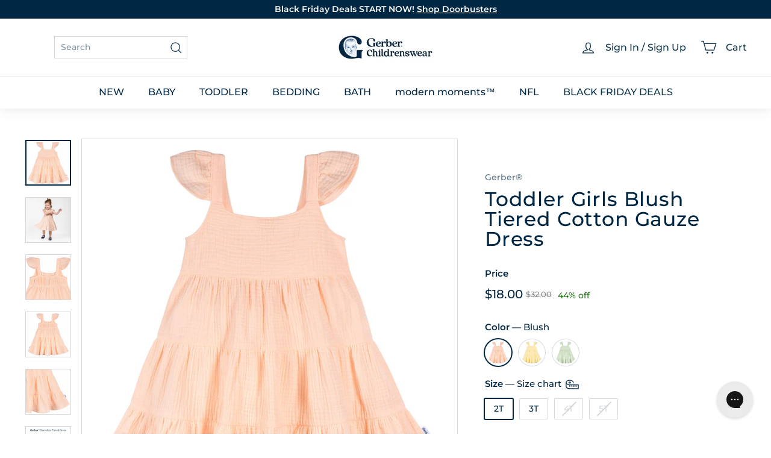

--- FILE ---
content_type: text/html; charset=utf-8
request_url: https://sapi.negate.io/script
body_size: -381
content:
9ExC3weNNuOMHW8V70QdDeldPso6ksKafbH7uN4t3R/QdZCA3Gng6isngD7Zc3e2CeaB+REkqWER2DJ++4lnrRY=

--- FILE ---
content_type: application/x-javascript; charset=utf-8
request_url: https://f.monetate.net/trk/4/s/a-75ed227f/p/gerberchildrenswear.com/664122892-0?mr=t1717073559&mi=%272.1034820390.1762044121727%27&cs=!t&e=!(viewPage,gt)&pt=unknown&r=%27%27&sw=1280&sh=720&sc=24&j=!f&u=%27https://www.gerberchildrenswear.com/products/1-pack-toddler-girls-blush-dress-24s-xd%27&fl=!f&hvc=!t&eoq=!t
body_size: 176
content:
monetate.r4("664122892-0",[{"args":[1762044129.200464],"op":"sst"},{"args":[[{"split":"Control","reports":[6977,6991],"id":2015640,"key":"GBR00-Calibration-Test","variant_id":2530425}]],"op":"sr2"}]);

--- FILE ---
content_type: text/javascript; charset=utf-8
request_url: https://www.gerberchildrenswear.com/products/1-pack-toddler-girls-blush-dress-24s-xd.js
body_size: 665
content:
{"id":6964204208206,"title":"Toddler Girls Blush Tiered Cotton Gauze Dress","handle":"1-pack-toddler-girls-blush-dress-24s-xd","description":"\u003cp\u003eSunny days call for a wardrobe refresh! Our 100% cotton gauze dress is the perfect choice. Gentle on sensitive skin with a breathable fit that’s perfect for spring and summer days, she’ll love to wear this toddler dress wherever the day takes you. The easy pull-on style makes for easy dressing, and it’s conveniently machine washable for stress-free cleaning. Celebrate the arrival of warmer weather with our cute toddler girl dress. Our essentials have been independently certified with STANDARD 100 by OEKO-TEX® so that you don’t have to worry about harmful substances in your toddler's wardrobe. Includes one dress.\u003c\/p\u003e","published_at":"2023-12-22T14:10:18-05:00","created_at":"2023-12-22T14:10:18-05:00","vendor":"Gerber®","type":"dresses","tags":["Collection:Black Friday","Collection:Toddler","Discount","Dresses","flag:doorbuster","opp:24S-XD","Sold on AMZ","toddler girl","YGroup_TieredDress"],"price":1800,"price_min":1800,"price_max":1800,"available":true,"price_varies":false,"compare_at_price":3200,"compare_at_price_min":3200,"compare_at_price_max":3200,"compare_at_price_varies":false,"variants":[{"id":40481452818510,"title":"2T","option1":"2T","option2":null,"option3":null,"sku":"B2C013618433535","requires_shipping":true,"taxable":true,"featured_image":null,"available":true,"name":"Toddler Girls Blush Tiered Cotton Gauze Dress - 2T","public_title":"2T","options":["2T"],"price":1800,"weight":209,"compare_at_price":3200,"inventory_management":"shopify","barcode":"013618433535","quantity_rule":{"min":1,"max":null,"increment":1},"quantity_price_breaks":[],"requires_selling_plan":false,"selling_plan_allocations":[]},{"id":40481452851278,"title":"3T","option1":"3T","option2":null,"option3":null,"sku":"B2C013618433542","requires_shipping":true,"taxable":true,"featured_image":null,"available":true,"name":"Toddler Girls Blush Tiered Cotton Gauze Dress - 3T","public_title":"3T","options":["3T"],"price":1800,"weight":222,"compare_at_price":3200,"inventory_management":"shopify","barcode":"013618433542","quantity_rule":{"min":1,"max":null,"increment":1},"quantity_price_breaks":[],"requires_selling_plan":false,"selling_plan_allocations":[]},{"id":40481452752974,"title":"4T","option1":"4T","option2":null,"option3":null,"sku":"B2C013618433559","requires_shipping":true,"taxable":true,"featured_image":null,"available":false,"name":"Toddler Girls Blush Tiered Cotton Gauze Dress - 4T","public_title":"4T","options":["4T"],"price":1800,"weight":236,"compare_at_price":3200,"inventory_management":"shopify","barcode":"013618433559","quantity_rule":{"min":1,"max":null,"increment":1},"quantity_price_breaks":[],"requires_selling_plan":false,"selling_plan_allocations":[]},{"id":40481452785742,"title":"5T","option1":"5T","option2":null,"option3":null,"sku":"B2C013618433566","requires_shipping":true,"taxable":true,"featured_image":null,"available":false,"name":"Toddler Girls Blush Tiered Cotton Gauze Dress - 5T","public_title":"5T","options":["5T"],"price":1800,"weight":249,"compare_at_price":3200,"inventory_management":"shopify","barcode":"013618433566","quantity_rule":{"min":1,"max":null,"increment":1},"quantity_price_breaks":[],"requires_selling_plan":false,"selling_plan_allocations":[]}],"images":["\/\/cdn.shopify.com\/s\/files\/1\/0074\/6402\/6227\/files\/Gerber_1-pack-toddler-girls-blush-dress-24s-xd_image_1.jpg?v=1703297898","\/\/cdn.shopify.com\/s\/files\/1\/0074\/6402\/6227\/files\/OP242327ME_LV1.jpg?v=1718786312","\/\/cdn.shopify.com\/s\/files\/1\/0074\/6402\/6227\/files\/Gerber_1-pack-toddler-girls-blush-dress-24s-xd_image_4.jpg?v=1718742905","\/\/cdn.shopify.com\/s\/files\/1\/0074\/6402\/6227\/files\/Gerber_1-pack-toddler-girls-blush-dress-24s-xd_image_2.jpg?v=1718742905","\/\/cdn.shopify.com\/s\/files\/1\/0074\/6402\/6227\/files\/Gerber_1-pack-toddler-girls-blush-dress-24s-xd_image_3.jpg?v=1718742905","\/\/cdn.shopify.com\/s\/files\/1\/0074\/6402\/6227\/files\/OP242327ME_2400x2400_4b66b729-a3b7-4512-a3a2-9e6daaf009c4.jpg?v=1718742905"],"featured_image":"\/\/cdn.shopify.com\/s\/files\/1\/0074\/6402\/6227\/files\/Gerber_1-pack-toddler-girls-blush-dress-24s-xd_image_1.jpg?v=1703297898","options":[{"name":"Size","position":1,"values":["2T","3T","4T","5T"]}],"url":"\/products\/1-pack-toddler-girls-blush-dress-24s-xd","media":[{"alt":"Toddler Girls Blush Dress","id":22956512739406,"position":1,"preview_image":{"aspect_ratio":1.0,"height":2130,"width":2130,"src":"https:\/\/cdn.shopify.com\/s\/files\/1\/0074\/6402\/6227\/files\/Gerber_1-pack-toddler-girls-blush-dress-24s-xd_image_1.jpg?v=1703297898"},"aspect_ratio":1.0,"height":2130,"media_type":"image","src":"https:\/\/cdn.shopify.com\/s\/files\/1\/0074\/6402\/6227\/files\/Gerber_1-pack-toddler-girls-blush-dress-24s-xd_image_1.jpg?v=1703297898","width":2130},{"alt":"Toddler Girls Blush Tiered Cotton Gauze Dress","id":24189622059086,"position":2,"preview_image":{"aspect_ratio":1.0,"height":3000,"width":3000,"src":"https:\/\/cdn.shopify.com\/s\/files\/1\/0074\/6402\/6227\/files\/OP242327ME_LV1.jpg?v=1718786312"},"aspect_ratio":1.0,"height":3000,"media_type":"image","src":"https:\/\/cdn.shopify.com\/s\/files\/1\/0074\/6402\/6227\/files\/OP242327ME_LV1.jpg?v=1718786312","width":3000},{"alt":"Toddler Girls Blush Dress","id":22956513001550,"position":3,"preview_image":{"aspect_ratio":1.0,"height":2130,"width":2130,"src":"https:\/\/cdn.shopify.com\/s\/files\/1\/0074\/6402\/6227\/files\/Gerber_1-pack-toddler-girls-blush-dress-24s-xd_image_4.jpg?v=1718742905"},"aspect_ratio":1.0,"height":2130,"media_type":"image","src":"https:\/\/cdn.shopify.com\/s\/files\/1\/0074\/6402\/6227\/files\/Gerber_1-pack-toddler-girls-blush-dress-24s-xd_image_4.jpg?v=1718742905","width":2130},{"alt":"Toddler Girls Blush Dress","id":22956512804942,"position":4,"preview_image":{"aspect_ratio":1.0,"height":2130,"width":2130,"src":"https:\/\/cdn.shopify.com\/s\/files\/1\/0074\/6402\/6227\/files\/Gerber_1-pack-toddler-girls-blush-dress-24s-xd_image_2.jpg?v=1718742905"},"aspect_ratio":1.0,"height":2130,"media_type":"image","src":"https:\/\/cdn.shopify.com\/s\/files\/1\/0074\/6402\/6227\/files\/Gerber_1-pack-toddler-girls-blush-dress-24s-xd_image_2.jpg?v=1718742905","width":2130},{"alt":"Toddler Girls Blush Dress","id":22956512903246,"position":5,"preview_image":{"aspect_ratio":1.0,"height":2130,"width":2130,"src":"https:\/\/cdn.shopify.com\/s\/files\/1\/0074\/6402\/6227\/files\/Gerber_1-pack-toddler-girls-blush-dress-24s-xd_image_3.jpg?v=1718742905"},"aspect_ratio":1.0,"height":2130,"media_type":"image","src":"https:\/\/cdn.shopify.com\/s\/files\/1\/0074\/6402\/6227\/files\/Gerber_1-pack-toddler-girls-blush-dress-24s-xd_image_3.jpg?v=1718742905","width":2130},{"alt":"Toddler Girls Blush Tiered Dress","id":23186845368398,"position":6,"preview_image":{"aspect_ratio":1.0,"height":2400,"width":2400,"src":"https:\/\/cdn.shopify.com\/s\/files\/1\/0074\/6402\/6227\/files\/OP242327ME_2400x2400_4b66b729-a3b7-4512-a3a2-9e6daaf009c4.jpg?v=1718742905"},"aspect_ratio":1.0,"height":2400,"media_type":"image","src":"https:\/\/cdn.shopify.com\/s\/files\/1\/0074\/6402\/6227\/files\/OP242327ME_2400x2400_4b66b729-a3b7-4512-a3a2-9e6daaf009c4.jpg?v=1718742905","width":2400}],"requires_selling_plan":false,"selling_plan_groups":[]}

--- FILE ---
content_type: text/javascript
request_url: https://www.gerberchildrenswear.com/cdn/shop/t/1434/assets/cart-note.js?v=73714684982614691851761261981
body_size: -334
content:
class CartNote extends HTMLElement{connectedCallback(){this.abortController=new AbortController,this.noteInput=this.querySelector('[name="note"]'),this.noteBtn=this.querySelector(".add-note"),this.cartNoteContainer=this.querySelector(".cart__note"),this.noteInput&&this.noteInput.addEventListener("change",evt=>{const newNote=evt.target.value;this.updateNote(newNote)},{signal:this.abortController.signal}),this.noteBtn&&this.cartNoteContainer&&this.noteBtn.addEventListener("click",()=>{this.noteBtn.classList.toggle("is-active"),this.cartNoteContainer.classList.toggle("hide")},{signal:this.abortController.signal})}disconnectedCallback(){this.abortController.abort()}async updateNote(note){try{const response=await fetch(window.Shopify.routes.root+"cart/update.js",{method:"POST",headers:{"Content-Type":"application/json"},body:JSON.stringify({note})});if(!response.ok)throw response;return await response.json()}catch{alert("There was a problem updating your note. Please try again.")}}}customElements.define("cart-note",CartNote);
//# sourceMappingURL=/cdn/shop/t/1434/assets/cart-note.js.map?v=73714684982614691851761261981


--- FILE ---
content_type: text/json
request_url: https://conf.config-security.com/model
body_size: 83
content:
{"title":"recommendation AI model (keras)","structure":"release_id=0x6e:7f:3d:38:63:7b:77:6f:32:4b:4d:7f:7c:40:6b:33:3e:69:60:6c:6e:52:65:58:21:75:53:67:7b;keras;b683fvcj8qozuq6g4hdx86a7jzfa5t2xolltgj88mo4p23y3qym8w3eb537avayi75kajkw9","weights":"../weights/6e7f3d38.h5","biases":"../biases/6e7f3d38.h5"}